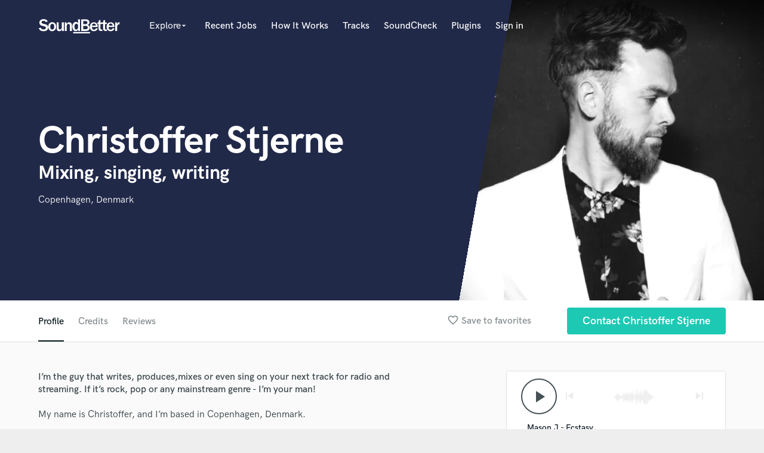

--- FILE ---
content_type: text/html; charset=utf-8
request_url: https://www.google.com/recaptcha/api2/anchor?ar=1&k=6Ldz1-ISAAAAAC-cNJnj4siHO0Gswu3die0mxASV&co=aHR0cHM6Ly93d3cuc291bmRiZXR0ZXIuY29tOjQ0Mw..&hl=en&v=N67nZn4AqZkNcbeMu4prBgzg&size=normal&anchor-ms=20000&execute-ms=30000&cb=8snlmr1js419
body_size: 49499
content:
<!DOCTYPE HTML><html dir="ltr" lang="en"><head><meta http-equiv="Content-Type" content="text/html; charset=UTF-8">
<meta http-equiv="X-UA-Compatible" content="IE=edge">
<title>reCAPTCHA</title>
<style type="text/css">
/* cyrillic-ext */
@font-face {
  font-family: 'Roboto';
  font-style: normal;
  font-weight: 400;
  font-stretch: 100%;
  src: url(//fonts.gstatic.com/s/roboto/v48/KFO7CnqEu92Fr1ME7kSn66aGLdTylUAMa3GUBHMdazTgWw.woff2) format('woff2');
  unicode-range: U+0460-052F, U+1C80-1C8A, U+20B4, U+2DE0-2DFF, U+A640-A69F, U+FE2E-FE2F;
}
/* cyrillic */
@font-face {
  font-family: 'Roboto';
  font-style: normal;
  font-weight: 400;
  font-stretch: 100%;
  src: url(//fonts.gstatic.com/s/roboto/v48/KFO7CnqEu92Fr1ME7kSn66aGLdTylUAMa3iUBHMdazTgWw.woff2) format('woff2');
  unicode-range: U+0301, U+0400-045F, U+0490-0491, U+04B0-04B1, U+2116;
}
/* greek-ext */
@font-face {
  font-family: 'Roboto';
  font-style: normal;
  font-weight: 400;
  font-stretch: 100%;
  src: url(//fonts.gstatic.com/s/roboto/v48/KFO7CnqEu92Fr1ME7kSn66aGLdTylUAMa3CUBHMdazTgWw.woff2) format('woff2');
  unicode-range: U+1F00-1FFF;
}
/* greek */
@font-face {
  font-family: 'Roboto';
  font-style: normal;
  font-weight: 400;
  font-stretch: 100%;
  src: url(//fonts.gstatic.com/s/roboto/v48/KFO7CnqEu92Fr1ME7kSn66aGLdTylUAMa3-UBHMdazTgWw.woff2) format('woff2');
  unicode-range: U+0370-0377, U+037A-037F, U+0384-038A, U+038C, U+038E-03A1, U+03A3-03FF;
}
/* math */
@font-face {
  font-family: 'Roboto';
  font-style: normal;
  font-weight: 400;
  font-stretch: 100%;
  src: url(//fonts.gstatic.com/s/roboto/v48/KFO7CnqEu92Fr1ME7kSn66aGLdTylUAMawCUBHMdazTgWw.woff2) format('woff2');
  unicode-range: U+0302-0303, U+0305, U+0307-0308, U+0310, U+0312, U+0315, U+031A, U+0326-0327, U+032C, U+032F-0330, U+0332-0333, U+0338, U+033A, U+0346, U+034D, U+0391-03A1, U+03A3-03A9, U+03B1-03C9, U+03D1, U+03D5-03D6, U+03F0-03F1, U+03F4-03F5, U+2016-2017, U+2034-2038, U+203C, U+2040, U+2043, U+2047, U+2050, U+2057, U+205F, U+2070-2071, U+2074-208E, U+2090-209C, U+20D0-20DC, U+20E1, U+20E5-20EF, U+2100-2112, U+2114-2115, U+2117-2121, U+2123-214F, U+2190, U+2192, U+2194-21AE, U+21B0-21E5, U+21F1-21F2, U+21F4-2211, U+2213-2214, U+2216-22FF, U+2308-230B, U+2310, U+2319, U+231C-2321, U+2336-237A, U+237C, U+2395, U+239B-23B7, U+23D0, U+23DC-23E1, U+2474-2475, U+25AF, U+25B3, U+25B7, U+25BD, U+25C1, U+25CA, U+25CC, U+25FB, U+266D-266F, U+27C0-27FF, U+2900-2AFF, U+2B0E-2B11, U+2B30-2B4C, U+2BFE, U+3030, U+FF5B, U+FF5D, U+1D400-1D7FF, U+1EE00-1EEFF;
}
/* symbols */
@font-face {
  font-family: 'Roboto';
  font-style: normal;
  font-weight: 400;
  font-stretch: 100%;
  src: url(//fonts.gstatic.com/s/roboto/v48/KFO7CnqEu92Fr1ME7kSn66aGLdTylUAMaxKUBHMdazTgWw.woff2) format('woff2');
  unicode-range: U+0001-000C, U+000E-001F, U+007F-009F, U+20DD-20E0, U+20E2-20E4, U+2150-218F, U+2190, U+2192, U+2194-2199, U+21AF, U+21E6-21F0, U+21F3, U+2218-2219, U+2299, U+22C4-22C6, U+2300-243F, U+2440-244A, U+2460-24FF, U+25A0-27BF, U+2800-28FF, U+2921-2922, U+2981, U+29BF, U+29EB, U+2B00-2BFF, U+4DC0-4DFF, U+FFF9-FFFB, U+10140-1018E, U+10190-1019C, U+101A0, U+101D0-101FD, U+102E0-102FB, U+10E60-10E7E, U+1D2C0-1D2D3, U+1D2E0-1D37F, U+1F000-1F0FF, U+1F100-1F1AD, U+1F1E6-1F1FF, U+1F30D-1F30F, U+1F315, U+1F31C, U+1F31E, U+1F320-1F32C, U+1F336, U+1F378, U+1F37D, U+1F382, U+1F393-1F39F, U+1F3A7-1F3A8, U+1F3AC-1F3AF, U+1F3C2, U+1F3C4-1F3C6, U+1F3CA-1F3CE, U+1F3D4-1F3E0, U+1F3ED, U+1F3F1-1F3F3, U+1F3F5-1F3F7, U+1F408, U+1F415, U+1F41F, U+1F426, U+1F43F, U+1F441-1F442, U+1F444, U+1F446-1F449, U+1F44C-1F44E, U+1F453, U+1F46A, U+1F47D, U+1F4A3, U+1F4B0, U+1F4B3, U+1F4B9, U+1F4BB, U+1F4BF, U+1F4C8-1F4CB, U+1F4D6, U+1F4DA, U+1F4DF, U+1F4E3-1F4E6, U+1F4EA-1F4ED, U+1F4F7, U+1F4F9-1F4FB, U+1F4FD-1F4FE, U+1F503, U+1F507-1F50B, U+1F50D, U+1F512-1F513, U+1F53E-1F54A, U+1F54F-1F5FA, U+1F610, U+1F650-1F67F, U+1F687, U+1F68D, U+1F691, U+1F694, U+1F698, U+1F6AD, U+1F6B2, U+1F6B9-1F6BA, U+1F6BC, U+1F6C6-1F6CF, U+1F6D3-1F6D7, U+1F6E0-1F6EA, U+1F6F0-1F6F3, U+1F6F7-1F6FC, U+1F700-1F7FF, U+1F800-1F80B, U+1F810-1F847, U+1F850-1F859, U+1F860-1F887, U+1F890-1F8AD, U+1F8B0-1F8BB, U+1F8C0-1F8C1, U+1F900-1F90B, U+1F93B, U+1F946, U+1F984, U+1F996, U+1F9E9, U+1FA00-1FA6F, U+1FA70-1FA7C, U+1FA80-1FA89, U+1FA8F-1FAC6, U+1FACE-1FADC, U+1FADF-1FAE9, U+1FAF0-1FAF8, U+1FB00-1FBFF;
}
/* vietnamese */
@font-face {
  font-family: 'Roboto';
  font-style: normal;
  font-weight: 400;
  font-stretch: 100%;
  src: url(//fonts.gstatic.com/s/roboto/v48/KFO7CnqEu92Fr1ME7kSn66aGLdTylUAMa3OUBHMdazTgWw.woff2) format('woff2');
  unicode-range: U+0102-0103, U+0110-0111, U+0128-0129, U+0168-0169, U+01A0-01A1, U+01AF-01B0, U+0300-0301, U+0303-0304, U+0308-0309, U+0323, U+0329, U+1EA0-1EF9, U+20AB;
}
/* latin-ext */
@font-face {
  font-family: 'Roboto';
  font-style: normal;
  font-weight: 400;
  font-stretch: 100%;
  src: url(//fonts.gstatic.com/s/roboto/v48/KFO7CnqEu92Fr1ME7kSn66aGLdTylUAMa3KUBHMdazTgWw.woff2) format('woff2');
  unicode-range: U+0100-02BA, U+02BD-02C5, U+02C7-02CC, U+02CE-02D7, U+02DD-02FF, U+0304, U+0308, U+0329, U+1D00-1DBF, U+1E00-1E9F, U+1EF2-1EFF, U+2020, U+20A0-20AB, U+20AD-20C0, U+2113, U+2C60-2C7F, U+A720-A7FF;
}
/* latin */
@font-face {
  font-family: 'Roboto';
  font-style: normal;
  font-weight: 400;
  font-stretch: 100%;
  src: url(//fonts.gstatic.com/s/roboto/v48/KFO7CnqEu92Fr1ME7kSn66aGLdTylUAMa3yUBHMdazQ.woff2) format('woff2');
  unicode-range: U+0000-00FF, U+0131, U+0152-0153, U+02BB-02BC, U+02C6, U+02DA, U+02DC, U+0304, U+0308, U+0329, U+2000-206F, U+20AC, U+2122, U+2191, U+2193, U+2212, U+2215, U+FEFF, U+FFFD;
}
/* cyrillic-ext */
@font-face {
  font-family: 'Roboto';
  font-style: normal;
  font-weight: 500;
  font-stretch: 100%;
  src: url(//fonts.gstatic.com/s/roboto/v48/KFO7CnqEu92Fr1ME7kSn66aGLdTylUAMa3GUBHMdazTgWw.woff2) format('woff2');
  unicode-range: U+0460-052F, U+1C80-1C8A, U+20B4, U+2DE0-2DFF, U+A640-A69F, U+FE2E-FE2F;
}
/* cyrillic */
@font-face {
  font-family: 'Roboto';
  font-style: normal;
  font-weight: 500;
  font-stretch: 100%;
  src: url(//fonts.gstatic.com/s/roboto/v48/KFO7CnqEu92Fr1ME7kSn66aGLdTylUAMa3iUBHMdazTgWw.woff2) format('woff2');
  unicode-range: U+0301, U+0400-045F, U+0490-0491, U+04B0-04B1, U+2116;
}
/* greek-ext */
@font-face {
  font-family: 'Roboto';
  font-style: normal;
  font-weight: 500;
  font-stretch: 100%;
  src: url(//fonts.gstatic.com/s/roboto/v48/KFO7CnqEu92Fr1ME7kSn66aGLdTylUAMa3CUBHMdazTgWw.woff2) format('woff2');
  unicode-range: U+1F00-1FFF;
}
/* greek */
@font-face {
  font-family: 'Roboto';
  font-style: normal;
  font-weight: 500;
  font-stretch: 100%;
  src: url(//fonts.gstatic.com/s/roboto/v48/KFO7CnqEu92Fr1ME7kSn66aGLdTylUAMa3-UBHMdazTgWw.woff2) format('woff2');
  unicode-range: U+0370-0377, U+037A-037F, U+0384-038A, U+038C, U+038E-03A1, U+03A3-03FF;
}
/* math */
@font-face {
  font-family: 'Roboto';
  font-style: normal;
  font-weight: 500;
  font-stretch: 100%;
  src: url(//fonts.gstatic.com/s/roboto/v48/KFO7CnqEu92Fr1ME7kSn66aGLdTylUAMawCUBHMdazTgWw.woff2) format('woff2');
  unicode-range: U+0302-0303, U+0305, U+0307-0308, U+0310, U+0312, U+0315, U+031A, U+0326-0327, U+032C, U+032F-0330, U+0332-0333, U+0338, U+033A, U+0346, U+034D, U+0391-03A1, U+03A3-03A9, U+03B1-03C9, U+03D1, U+03D5-03D6, U+03F0-03F1, U+03F4-03F5, U+2016-2017, U+2034-2038, U+203C, U+2040, U+2043, U+2047, U+2050, U+2057, U+205F, U+2070-2071, U+2074-208E, U+2090-209C, U+20D0-20DC, U+20E1, U+20E5-20EF, U+2100-2112, U+2114-2115, U+2117-2121, U+2123-214F, U+2190, U+2192, U+2194-21AE, U+21B0-21E5, U+21F1-21F2, U+21F4-2211, U+2213-2214, U+2216-22FF, U+2308-230B, U+2310, U+2319, U+231C-2321, U+2336-237A, U+237C, U+2395, U+239B-23B7, U+23D0, U+23DC-23E1, U+2474-2475, U+25AF, U+25B3, U+25B7, U+25BD, U+25C1, U+25CA, U+25CC, U+25FB, U+266D-266F, U+27C0-27FF, U+2900-2AFF, U+2B0E-2B11, U+2B30-2B4C, U+2BFE, U+3030, U+FF5B, U+FF5D, U+1D400-1D7FF, U+1EE00-1EEFF;
}
/* symbols */
@font-face {
  font-family: 'Roboto';
  font-style: normal;
  font-weight: 500;
  font-stretch: 100%;
  src: url(//fonts.gstatic.com/s/roboto/v48/KFO7CnqEu92Fr1ME7kSn66aGLdTylUAMaxKUBHMdazTgWw.woff2) format('woff2');
  unicode-range: U+0001-000C, U+000E-001F, U+007F-009F, U+20DD-20E0, U+20E2-20E4, U+2150-218F, U+2190, U+2192, U+2194-2199, U+21AF, U+21E6-21F0, U+21F3, U+2218-2219, U+2299, U+22C4-22C6, U+2300-243F, U+2440-244A, U+2460-24FF, U+25A0-27BF, U+2800-28FF, U+2921-2922, U+2981, U+29BF, U+29EB, U+2B00-2BFF, U+4DC0-4DFF, U+FFF9-FFFB, U+10140-1018E, U+10190-1019C, U+101A0, U+101D0-101FD, U+102E0-102FB, U+10E60-10E7E, U+1D2C0-1D2D3, U+1D2E0-1D37F, U+1F000-1F0FF, U+1F100-1F1AD, U+1F1E6-1F1FF, U+1F30D-1F30F, U+1F315, U+1F31C, U+1F31E, U+1F320-1F32C, U+1F336, U+1F378, U+1F37D, U+1F382, U+1F393-1F39F, U+1F3A7-1F3A8, U+1F3AC-1F3AF, U+1F3C2, U+1F3C4-1F3C6, U+1F3CA-1F3CE, U+1F3D4-1F3E0, U+1F3ED, U+1F3F1-1F3F3, U+1F3F5-1F3F7, U+1F408, U+1F415, U+1F41F, U+1F426, U+1F43F, U+1F441-1F442, U+1F444, U+1F446-1F449, U+1F44C-1F44E, U+1F453, U+1F46A, U+1F47D, U+1F4A3, U+1F4B0, U+1F4B3, U+1F4B9, U+1F4BB, U+1F4BF, U+1F4C8-1F4CB, U+1F4D6, U+1F4DA, U+1F4DF, U+1F4E3-1F4E6, U+1F4EA-1F4ED, U+1F4F7, U+1F4F9-1F4FB, U+1F4FD-1F4FE, U+1F503, U+1F507-1F50B, U+1F50D, U+1F512-1F513, U+1F53E-1F54A, U+1F54F-1F5FA, U+1F610, U+1F650-1F67F, U+1F687, U+1F68D, U+1F691, U+1F694, U+1F698, U+1F6AD, U+1F6B2, U+1F6B9-1F6BA, U+1F6BC, U+1F6C6-1F6CF, U+1F6D3-1F6D7, U+1F6E0-1F6EA, U+1F6F0-1F6F3, U+1F6F7-1F6FC, U+1F700-1F7FF, U+1F800-1F80B, U+1F810-1F847, U+1F850-1F859, U+1F860-1F887, U+1F890-1F8AD, U+1F8B0-1F8BB, U+1F8C0-1F8C1, U+1F900-1F90B, U+1F93B, U+1F946, U+1F984, U+1F996, U+1F9E9, U+1FA00-1FA6F, U+1FA70-1FA7C, U+1FA80-1FA89, U+1FA8F-1FAC6, U+1FACE-1FADC, U+1FADF-1FAE9, U+1FAF0-1FAF8, U+1FB00-1FBFF;
}
/* vietnamese */
@font-face {
  font-family: 'Roboto';
  font-style: normal;
  font-weight: 500;
  font-stretch: 100%;
  src: url(//fonts.gstatic.com/s/roboto/v48/KFO7CnqEu92Fr1ME7kSn66aGLdTylUAMa3OUBHMdazTgWw.woff2) format('woff2');
  unicode-range: U+0102-0103, U+0110-0111, U+0128-0129, U+0168-0169, U+01A0-01A1, U+01AF-01B0, U+0300-0301, U+0303-0304, U+0308-0309, U+0323, U+0329, U+1EA0-1EF9, U+20AB;
}
/* latin-ext */
@font-face {
  font-family: 'Roboto';
  font-style: normal;
  font-weight: 500;
  font-stretch: 100%;
  src: url(//fonts.gstatic.com/s/roboto/v48/KFO7CnqEu92Fr1ME7kSn66aGLdTylUAMa3KUBHMdazTgWw.woff2) format('woff2');
  unicode-range: U+0100-02BA, U+02BD-02C5, U+02C7-02CC, U+02CE-02D7, U+02DD-02FF, U+0304, U+0308, U+0329, U+1D00-1DBF, U+1E00-1E9F, U+1EF2-1EFF, U+2020, U+20A0-20AB, U+20AD-20C0, U+2113, U+2C60-2C7F, U+A720-A7FF;
}
/* latin */
@font-face {
  font-family: 'Roboto';
  font-style: normal;
  font-weight: 500;
  font-stretch: 100%;
  src: url(//fonts.gstatic.com/s/roboto/v48/KFO7CnqEu92Fr1ME7kSn66aGLdTylUAMa3yUBHMdazQ.woff2) format('woff2');
  unicode-range: U+0000-00FF, U+0131, U+0152-0153, U+02BB-02BC, U+02C6, U+02DA, U+02DC, U+0304, U+0308, U+0329, U+2000-206F, U+20AC, U+2122, U+2191, U+2193, U+2212, U+2215, U+FEFF, U+FFFD;
}
/* cyrillic-ext */
@font-face {
  font-family: 'Roboto';
  font-style: normal;
  font-weight: 900;
  font-stretch: 100%;
  src: url(//fonts.gstatic.com/s/roboto/v48/KFO7CnqEu92Fr1ME7kSn66aGLdTylUAMa3GUBHMdazTgWw.woff2) format('woff2');
  unicode-range: U+0460-052F, U+1C80-1C8A, U+20B4, U+2DE0-2DFF, U+A640-A69F, U+FE2E-FE2F;
}
/* cyrillic */
@font-face {
  font-family: 'Roboto';
  font-style: normal;
  font-weight: 900;
  font-stretch: 100%;
  src: url(//fonts.gstatic.com/s/roboto/v48/KFO7CnqEu92Fr1ME7kSn66aGLdTylUAMa3iUBHMdazTgWw.woff2) format('woff2');
  unicode-range: U+0301, U+0400-045F, U+0490-0491, U+04B0-04B1, U+2116;
}
/* greek-ext */
@font-face {
  font-family: 'Roboto';
  font-style: normal;
  font-weight: 900;
  font-stretch: 100%;
  src: url(//fonts.gstatic.com/s/roboto/v48/KFO7CnqEu92Fr1ME7kSn66aGLdTylUAMa3CUBHMdazTgWw.woff2) format('woff2');
  unicode-range: U+1F00-1FFF;
}
/* greek */
@font-face {
  font-family: 'Roboto';
  font-style: normal;
  font-weight: 900;
  font-stretch: 100%;
  src: url(//fonts.gstatic.com/s/roboto/v48/KFO7CnqEu92Fr1ME7kSn66aGLdTylUAMa3-UBHMdazTgWw.woff2) format('woff2');
  unicode-range: U+0370-0377, U+037A-037F, U+0384-038A, U+038C, U+038E-03A1, U+03A3-03FF;
}
/* math */
@font-face {
  font-family: 'Roboto';
  font-style: normal;
  font-weight: 900;
  font-stretch: 100%;
  src: url(//fonts.gstatic.com/s/roboto/v48/KFO7CnqEu92Fr1ME7kSn66aGLdTylUAMawCUBHMdazTgWw.woff2) format('woff2');
  unicode-range: U+0302-0303, U+0305, U+0307-0308, U+0310, U+0312, U+0315, U+031A, U+0326-0327, U+032C, U+032F-0330, U+0332-0333, U+0338, U+033A, U+0346, U+034D, U+0391-03A1, U+03A3-03A9, U+03B1-03C9, U+03D1, U+03D5-03D6, U+03F0-03F1, U+03F4-03F5, U+2016-2017, U+2034-2038, U+203C, U+2040, U+2043, U+2047, U+2050, U+2057, U+205F, U+2070-2071, U+2074-208E, U+2090-209C, U+20D0-20DC, U+20E1, U+20E5-20EF, U+2100-2112, U+2114-2115, U+2117-2121, U+2123-214F, U+2190, U+2192, U+2194-21AE, U+21B0-21E5, U+21F1-21F2, U+21F4-2211, U+2213-2214, U+2216-22FF, U+2308-230B, U+2310, U+2319, U+231C-2321, U+2336-237A, U+237C, U+2395, U+239B-23B7, U+23D0, U+23DC-23E1, U+2474-2475, U+25AF, U+25B3, U+25B7, U+25BD, U+25C1, U+25CA, U+25CC, U+25FB, U+266D-266F, U+27C0-27FF, U+2900-2AFF, U+2B0E-2B11, U+2B30-2B4C, U+2BFE, U+3030, U+FF5B, U+FF5D, U+1D400-1D7FF, U+1EE00-1EEFF;
}
/* symbols */
@font-face {
  font-family: 'Roboto';
  font-style: normal;
  font-weight: 900;
  font-stretch: 100%;
  src: url(//fonts.gstatic.com/s/roboto/v48/KFO7CnqEu92Fr1ME7kSn66aGLdTylUAMaxKUBHMdazTgWw.woff2) format('woff2');
  unicode-range: U+0001-000C, U+000E-001F, U+007F-009F, U+20DD-20E0, U+20E2-20E4, U+2150-218F, U+2190, U+2192, U+2194-2199, U+21AF, U+21E6-21F0, U+21F3, U+2218-2219, U+2299, U+22C4-22C6, U+2300-243F, U+2440-244A, U+2460-24FF, U+25A0-27BF, U+2800-28FF, U+2921-2922, U+2981, U+29BF, U+29EB, U+2B00-2BFF, U+4DC0-4DFF, U+FFF9-FFFB, U+10140-1018E, U+10190-1019C, U+101A0, U+101D0-101FD, U+102E0-102FB, U+10E60-10E7E, U+1D2C0-1D2D3, U+1D2E0-1D37F, U+1F000-1F0FF, U+1F100-1F1AD, U+1F1E6-1F1FF, U+1F30D-1F30F, U+1F315, U+1F31C, U+1F31E, U+1F320-1F32C, U+1F336, U+1F378, U+1F37D, U+1F382, U+1F393-1F39F, U+1F3A7-1F3A8, U+1F3AC-1F3AF, U+1F3C2, U+1F3C4-1F3C6, U+1F3CA-1F3CE, U+1F3D4-1F3E0, U+1F3ED, U+1F3F1-1F3F3, U+1F3F5-1F3F7, U+1F408, U+1F415, U+1F41F, U+1F426, U+1F43F, U+1F441-1F442, U+1F444, U+1F446-1F449, U+1F44C-1F44E, U+1F453, U+1F46A, U+1F47D, U+1F4A3, U+1F4B0, U+1F4B3, U+1F4B9, U+1F4BB, U+1F4BF, U+1F4C8-1F4CB, U+1F4D6, U+1F4DA, U+1F4DF, U+1F4E3-1F4E6, U+1F4EA-1F4ED, U+1F4F7, U+1F4F9-1F4FB, U+1F4FD-1F4FE, U+1F503, U+1F507-1F50B, U+1F50D, U+1F512-1F513, U+1F53E-1F54A, U+1F54F-1F5FA, U+1F610, U+1F650-1F67F, U+1F687, U+1F68D, U+1F691, U+1F694, U+1F698, U+1F6AD, U+1F6B2, U+1F6B9-1F6BA, U+1F6BC, U+1F6C6-1F6CF, U+1F6D3-1F6D7, U+1F6E0-1F6EA, U+1F6F0-1F6F3, U+1F6F7-1F6FC, U+1F700-1F7FF, U+1F800-1F80B, U+1F810-1F847, U+1F850-1F859, U+1F860-1F887, U+1F890-1F8AD, U+1F8B0-1F8BB, U+1F8C0-1F8C1, U+1F900-1F90B, U+1F93B, U+1F946, U+1F984, U+1F996, U+1F9E9, U+1FA00-1FA6F, U+1FA70-1FA7C, U+1FA80-1FA89, U+1FA8F-1FAC6, U+1FACE-1FADC, U+1FADF-1FAE9, U+1FAF0-1FAF8, U+1FB00-1FBFF;
}
/* vietnamese */
@font-face {
  font-family: 'Roboto';
  font-style: normal;
  font-weight: 900;
  font-stretch: 100%;
  src: url(//fonts.gstatic.com/s/roboto/v48/KFO7CnqEu92Fr1ME7kSn66aGLdTylUAMa3OUBHMdazTgWw.woff2) format('woff2');
  unicode-range: U+0102-0103, U+0110-0111, U+0128-0129, U+0168-0169, U+01A0-01A1, U+01AF-01B0, U+0300-0301, U+0303-0304, U+0308-0309, U+0323, U+0329, U+1EA0-1EF9, U+20AB;
}
/* latin-ext */
@font-face {
  font-family: 'Roboto';
  font-style: normal;
  font-weight: 900;
  font-stretch: 100%;
  src: url(//fonts.gstatic.com/s/roboto/v48/KFO7CnqEu92Fr1ME7kSn66aGLdTylUAMa3KUBHMdazTgWw.woff2) format('woff2');
  unicode-range: U+0100-02BA, U+02BD-02C5, U+02C7-02CC, U+02CE-02D7, U+02DD-02FF, U+0304, U+0308, U+0329, U+1D00-1DBF, U+1E00-1E9F, U+1EF2-1EFF, U+2020, U+20A0-20AB, U+20AD-20C0, U+2113, U+2C60-2C7F, U+A720-A7FF;
}
/* latin */
@font-face {
  font-family: 'Roboto';
  font-style: normal;
  font-weight: 900;
  font-stretch: 100%;
  src: url(//fonts.gstatic.com/s/roboto/v48/KFO7CnqEu92Fr1ME7kSn66aGLdTylUAMa3yUBHMdazQ.woff2) format('woff2');
  unicode-range: U+0000-00FF, U+0131, U+0152-0153, U+02BB-02BC, U+02C6, U+02DA, U+02DC, U+0304, U+0308, U+0329, U+2000-206F, U+20AC, U+2122, U+2191, U+2193, U+2212, U+2215, U+FEFF, U+FFFD;
}

</style>
<link rel="stylesheet" type="text/css" href="https://www.gstatic.com/recaptcha/releases/N67nZn4AqZkNcbeMu4prBgzg/styles__ltr.css">
<script nonce="nhbf2fOlnTob127-1ajAtQ" type="text/javascript">window['__recaptcha_api'] = 'https://www.google.com/recaptcha/api2/';</script>
<script type="text/javascript" src="https://www.gstatic.com/recaptcha/releases/N67nZn4AqZkNcbeMu4prBgzg/recaptcha__en.js" nonce="nhbf2fOlnTob127-1ajAtQ">
      
    </script></head>
<body><div id="rc-anchor-alert" class="rc-anchor-alert"></div>
<input type="hidden" id="recaptcha-token" value="[base64]">
<script type="text/javascript" nonce="nhbf2fOlnTob127-1ajAtQ">
      recaptcha.anchor.Main.init("[\x22ainput\x22,[\x22bgdata\x22,\x22\x22,\[base64]/[base64]/[base64]/[base64]/[base64]/UltsKytdPUU6KEU8MjA0OD9SW2wrK109RT4+NnwxOTI6KChFJjY0NTEyKT09NTUyOTYmJk0rMTxjLmxlbmd0aCYmKGMuY2hhckNvZGVBdChNKzEpJjY0NTEyKT09NTYzMjA/[base64]/[base64]/[base64]/[base64]/[base64]/[base64]/[base64]\x22,\[base64]\x22,\x22bsKSw6bCtAVJFVHDsA4swqArw6TDq8OjfzRhwrzCvnNxw6jClMOwD8OlfsKVRAp5w6DDkzrCr1nConFTScKqw6BZeTEbwpJofibChicKesK0wrzCrxFTw7fCgDfCu8O9wqjDiBHDvcK3MMKuw4/[base64]/fMOCw7nDm8KhWGPDq8O1wq41KUVlw6saw6/DmcOeEcOyw4zCkcKQw50Gw7x4woEQw4TDp8K5VcOqSGDCi8KiYHA9PUDChDhnTifCtMKCQsOdwrwDw6hPw4x9w4DCq8KNwq5Aw5vCuMKqw7Vcw7HDvsOUwoU9NMO/[base64]/CvcKWw4ApwoDDmWNiwoVOwpVkVwoIDcOiFk/DgBbCgsOHw6Mlw4Fjw6BfYnpJMsKlLiPCgsK5Z8OQHV1deA/DjnViwpfDkVNiPMKVw5Bpwq5Tw40Owqdad2VyHcO1e8ONw5hwwoJHw6rDpcKEKsKNwodjKggARcKrwr1zMzYmZD05wozDicOxEcKsNcO2ACzChx/CkcOeDcK2J11xw4bDjMOuS8OPwpotPcKgGXDCuMOIw43ClWnCtxxFw6/Cq8OQw68qbWl2PcK2MwnCnCXCikURwqrDncO3w5jDgBbDpyBiNgVHfsKfwqstLcOBw71Rwr5DKcKPwq7DosOvw5oRw4/CgQp2GAvCpcOYw7hBXcKqw5DDhMKDw4HCiAo/wqhmWiUUeGoCw4tkwolnw5tYJsKlLMOcw7zDrXV9OcOHw6bDr8OnNlVtw53Ct2/DhlXDvS/Cg8KPdS1TJcOeasOHw5hPw57Cl2jChMOXw7TCjMOfw7QeY2RJXsKQcwvCqMOIEA4mw702woHDj8KEw5TCkcOhwrPCgSp1w4vCtMKVwoNcwq7DqS5awrvDisKPw4h+wrseFcKnDcOCw5LDhRtDdRhPwqbDqsKNwrHCin/DkXvDm3fCk1XCiyrDsWEcw6cDfQfCh8Ktw67Cr8KQwr1MEQ/Co8KYwoDDmRl6KsKgw6jCkxsHwp5YCXYcw54aGkPDrEYZw4ghF1RYwq3CuEEdwqhnIsO1QyzDlUvCqcONw5PDvcKpTsKZwosVwq7Cu8K7wplfccKjwqLCgMKJNMKYQzHDqMKVHx/DkWJwMsOdwojCkMOnVsOLXcKqwqbCtXfCsD/[base64]/w5rDqEHCtcOsw75jPMOlcVHDosK1RBZuVycGw7R/w4scUB/DgcOCXxDDv8KQEQUVwr1mVsKSw6zCpXvCpXPDjHbDpsKQwqrDvsOAZMKlXkDDh3dPwpp0asOlw7sMw60IKsOdBwDDuMKsYcKEw57CvsKgXGMLBsKmwonDj2xtwo/ClkHCgMOXJ8OcF1HDshvDowLCtcOjMHrDkQ02w5JcAUUKHMOaw6BGNcKnw7zCnTfCi3LDgMKsw77DoWl0w63DuR5XJsODwq7DijDChAVfw7HCilMLwoXChsKOQcOEd8KNw6/Ch1w9VXbDpGRxw6JwWSXCsREcwo/CpcK6REtvwoZJwp4jwqdFwq8Yc8OWVsO7woFmwo0IQGTDsGQjL8ONwrfCqXRwwqc3w7HClsO8XsKjO8KsWWcywqJnwobCj8OUI8KAGlAoFcOKJ2bCvE3DqX/DscKDbsOdw6YoPsOJw4nCvEYawpXCt8O5acK5wpfCiA/DhHJywowBw7QVwpNrwpMew5dNZMKfYMK4w5HDoMOPMcKtFB/DiCUkdMOVwoPDiMO5w4ZUQ8OoD8OiwoPDgsO7XUJ3wpDCv3XDsMORBsOowqPCmjjCmhlOSsOPOQlXEMOkw7Flw6sywrTCn8OQKRBBw6DCrjnDhsKWVAFQw5DCnBrCvcOxwpLDu3jChzAAIGTDrBEaFcKfwq/CqRPDgcOZMg3CnCZgB2dPUMKNYG3ClsOqwrhQwqoew6ZMNMKswpPDucOOwo/DkHrCqm4TCMKgMsOlA1/CoMOxXQoCRsOQeUx/ExTDiMO7wozDg1zDuMKww4E7w7UjwrgNwqg1YkfCrMOnF8KiVcOkDsKmaMK3wp0Lw6hkXRYvbBEUw7TDg2XDjExgwovChsOeVwkxEBnDu8K4PQFWIMKVFhfCkcK1BzQFwpB5wpPCtMOgdGfCrh7Dr8KwwobCrMKiYBfCrxHDhWbCgcO1OF/DjhclfRHCkBQow4/DqsOBBwzDuRJ/[base64]/VEnCsnPDpzfDp185w6UBw5QrGMKyFhAbEsKdw47CjsO7w4/[base64]/[base64]/DtTVRw4cQwovChgHCsC5ZwonDhi7CgcKUVDRGeiDCvsK/XMOpwq8dVMKjwqjCsxXCkMKyC8OPD2LDlFYCw4jCnznCn2U3K8Kyw7LDkTXCssKvF8K6VFogc8OQw6EnCiTCvB7CjFkyGMKfSsK5w4rDhg/[base64]/DlzNlwqkRCT7Cl8OzwpwCw7jDrmHDszp5GR8hEcO9QDsCw4VlNcO7w6RiwoJ1cxUtwp4jw4TDgsOmEsO/[base64]/eQwsWsK/w4jChChgTsKJWsKPYMOeCADCtFPDt8OYw5/Cn8KWwovCoMOnVcOYw70bCsKYwq0Tw6LCqw0twqZQw6rDhTLDpAkVOcOzV8Oocxwwwq8iScObIcOZX1l9Li/CvgvDonvCtSnDkcOac8OIwqvDrD58wq4hG8KQUwHDuMKTw5lfY3Vsw7wCw6YcbsOzwo1ILHPDnAM5woZ0wqE6Vngaw6nDk8KQRnHCsAfChcKCY8K5T8KFJBF2ccKmw7/DocKpwo1zG8Kew7RsNTcATyLDlcKXwphcwq83OcKdw6sbKkhaJR/DnihuwpLCsMK9w5PCmUF9w7kyRCDCjMKnC1htw6XCpMKbDy0VCX7DqcOkw68zwq/DksKSDmc5wpdeFsODYMKgXCrCuDANw5xNw6vDu8KUI8OdWTU5w5vCjD5Cw5HDqMKjwpLCiiMJRAnDisKAw7RjSlhoO8KrBF5Fw75dwro9ZU3DrMOQA8OZwoIuw45kwqNmw5Faw4p0wrXCsUrDj2M8PsOmPTUOQ8OdLcOkLw/CsjASC1tYOzRrCsKxwrFxw5IEw4HDscO+OcKGPcOzw4PCosOUc1fCksKGw6TDiyMdwoBow4LChMK9M8KLAcOZM1R7wqhsCsOfO1kiwprCrTLDtUJnwppqLiDCicOFO0g8BA3DgcKVw4UtKsOVw4nCisOJwp/DlRUfBXjCsMK4wq/DhAQgwozDuMOZwrEBwp7DmMOlwpPChsK0ehAxwo3CmV/CpWY9wr7CosKkwogsD8K8w4pcA8K9wq0MEMK0wr3Cr8KfccO7B8KowpTCqGzDmsK1wqgHZsOtNMKdOMOsw6fCocKCH8OENBDCvjohw7ZEw7LDucOZJMOmHsOGZsOVElEIcCXCjDDCs8K1BwhAw4kzw7fDj1BhEyLCvj1YPMOfCcORwo/DucOrw4jColfDk3jDkgxow4fCnnTCtcO+w5/CgTbDj8K2w4MHw49ww7gww4c0MDzCrDLDk0IQw7XCrgtaIsOiwrUhwpFkLcObw6LClMKVfsKMwqnDpD3CpzvCtATDs8KRDzEMwol/XXwqwrLDkmkeFCfCkcKEVcKrCFfDssO2YsOffsK6RXjDhhvCocKgQl0pc8OWYsKewq/DklzDvmU4wq/[base64]/YnDCuMOrwp0taXZJYRV7wpzCkVLDj0/DnizChH7Dq8K7ZhgFw5fDhihYw5nCv8KCDynDp8OGbsOgwoBwV8KQw49KN0LDqVTDkDjDqG5Awr9RwqQ6G8KBw4EXwpx5CQN+w43CijTDpHVgw6x7WA/CmMOBbA5awoA8acKJEcK7wr7CqsOOYR8/wrk5wr57EcOpw4huBMKzw4UJYsKywpNGf8O1woIgHMKaB8ODD8KKFsORV8OrNS7DvsKYw7lPw7vDmDfCjyfCtsKNwooLVW4qMXvCosOTwpzDuBHClMK1QMKUGm8gTMKGwoFwPcO9wo8oQcOvw59nXcOCcMOWw6wTL8K9WcOuwqHCqVJpwpIoVn/Ds2/CssOewrnDom5YX23DtcOzw50ew4jCl8Ofw5fDpGPCgiwyHl4UAMOHwq8vTMOCw5HCpsKjZ8KHOcKkwqs5w4XDowXCjsOyUyhiQibCr8KmAcOCw7DDjcK1SQnCqzXCrkA8w47DmMKvwoARwrbDjk7Dj33Cgy1bGScUN8K6DcOXTMOww5MmwoM/FCHDtG4Ww61AB0HDucOowppdMMKYwoIeeV1zw4VwwoY6UsOkUhbDgE0Pc8OOIR0yb8KGwpROw57CksOQaXPChjzDkk/Cp8OFIFjCjMOWw6HDlkfCrMOVw4bDvxtew6jClsOYHERSwpIDwrgKRwHCoUR/GcOzwoBOwqnCpQtlwoV0acOvccO2wqHDlMOHw6PCnGUZw7FawqnCgcKpwq/DiVnCgMOVPMOww7/CkjxKeH4CQSHCscKHwr9Vw4FBw7YTCMKmM8KAwoTDhDDCiiAhw6NJCUvDvcKJwo1sR1szCcKJwpMwX8O8VGlJw7sdwp9dNj7DgMOlw5HCrcO4FQBfw5jDocORwojDrS7Dv3bCpV/Du8ONwopwwr8jwr7Du0vDnSs5wpp0WHXCisOoHzjDgsO2Oj/Cu8KXDcOFDE/[base64]/DuMOTw53Cs14pQcKcwo4pWRIQw6jDqFzCucOCw5zDvMO8F8KUwpnCrcO5wq/Clhogwql5f8O3wotdwrNfw7rDkcO8UGnCs1HCgQh7wp1NO8OSwpbDrsKcRsOhw4/CssKnw75pNhbDj8O4wrfCisOWfXnDnEY3wqbDniguw7vCiWjDvHtRfkZXXcOVGHM0VGrDhUfCrMOkwoTCk8OAL1fCkRLCpxsUDCzCtsOewqp5w7tiwqF/wr13bivColPDuMOldMObCsKYbQMHwpjCgXcVw6DCh3rCvMObYsOnZiLCs8ORwq/Dm8Khw5oUw4fCusOjwqDCqF5KwppZbnzDosKHw6rCjsODfRE3ZANDwqR6PcKNw5UfBMKXw6jCssO0woLDi8Oww4AWw73CpcOnwr9cwp1mwqLCtT4NUcO4Q0xPwqfDuMO4w6pYw4JTw7XDoDwWGcKtEMOsEno/[base64]/Chy7CqMK3w53DucK9w6PDoxAwwrTCqmNow57DpMKpYcOXw5jCh8K9VnTDgcK7RsKMLMKmw7JxIMOsaFnDksKGCzTDksO/[base64]/CtXgow4zDocKQNMOhw7/CqcKVRmlQw53Cjj0HwqXCj8KsSloVVcOlTz/DosO7wq/DuSlhGcOPIXvDu8K9VEMEHcOne0tPw7HCu0tTw5ZLDHjDksKoworDrsOcw4LDtcOdKcKIw5zCtsKLSsOWw7zDrsKLwqTDr1Y1AMOswo3Do8Olw5cgVRgcbMOTw67Dmgdpw4t8w7DDrUR4wqXDvkPCmcK/wqTDsMOAwoXCj8KMfcOUK8O4dcOqw4N4w4tAw69Mw7PCs8OBw6M/YMKkZVPCuyjCsDPDtsOZwr/CmW7CosKNXixXfirDoAHDpsOKWMOlTWLDpsK4Iyx2V8O+WQPCmcKkOsOEw6dvOXs6w7/DtsOywo7DrDhtwozDgsKPaMOiIcO8AxvDvHdBZAjDuC/Clj3DkgsuwpAxYsOLw7lVUsOFacKeWcObw6VBewPDtcOBwpNlAMKAwpNEwr7CvQkuwofDoioaSXNfPDPCj8K8w45cwqnDsMOww6N/w5/DtxQtw5pTYcKteMKsMcKDwo/[base64]/Cu8KwBcKHP2AGwr7DosOwORbDp8O9KV/DrBPCsCHDqyIYW8OSH8KEZcOaw5I5w5IRwqXDpMKewqHCpCzCpMOFwr0bw7nDulzCiWxeaBMAQxLCp8KvwroMP8OTwo56wq4pwqZYecK1w4XDgcOMTDEoE8O0wqcCw5TCpyZqCMOHfG/CkcOVPsKMb8O4w5UVwpNPUsOBNsKyEsOIw5jDscKuw4rCpcK0AjbCkMOMw4YkwoDDrQtYw6s2w6XDswQbwqLCv0JfwrHDqsOXETY8P8Krw6dGDX/DlVbDksKrwrccwofCmFTCscKaw5pRJBwBwrNYw73Cu8KTTMO6wrfDq8K6w7k1w5bCncO/woEUMsK7wrkKw47Cul0KEQwuw5LDk1ohw5vCpcKCBMOuwrh/DMONUsOgwp0PwqTDoMOUwq/[base64]/CqEVjCMOJwo1ew5cSw6XCocOowoLCgMOHN8KYWUYBw6N5UMO/[base64]/wrHDisKzwqoWfgvCuC3DgcKuw7ZzwpV8wqnCnSxKQcORPghFw6nDpHjDgcOdw4ZiwrnCoMOsDGd9UsODwp/DlsKsO8OHw5Frw4Qlw7dCLsKsw4HCncOIwo7CtsKzwr5qKsOULEDCvhVvwocUw49mJ8K8DQh6LArCncKxawpMEkNYwqglwqjCvDrCukJHwql6GcKNRsONwqMLEMOEKm8xwr3CtMKVbsOTw7jDrDpiPcKIw7/CisOVXivDmMO3XsOdwrvDv8K+OcOWdsOqwofDt1FZw484wpnCpH5LdsKuTyREw6rCrHzCu8OIJsOwQ8OpwozDgMOJVMK6wr7Do8OpwogTa0wTwprCm8K0w6wUe8OZasOlwoxYfcOpwqRaw7/CicK0fcOWwqrDj8K9E2fDsgHDvsKuw6nCvcKwNUp/NcKKZcOdwqs4wqwDFE5+CGlqw6nCjA/CiMO5fAzDkFbCmk8CQXXDpjdFBMKBZMOiEHjChw/Dv8KlwpVgwrwNWxnCu8KwwpUCDGLChDrDtnNiG8Oyw5XDkzVAw6PCt8OJOlA8w4bCs8O5e1DComkpw7dQacKuS8Kcw4rCh1bDscK3wrzCpsK/wrxRQcOFwojDsjkTw4DDkcO7IirCkTwqAy7CvFTDqMOmwqp7cmTDrmzCrsKcwp0Vwp3DoV3DjTtdworCpCLCncOtHF0DF2vCnWfDvMO4wqXDsMOpXmzCjVHDrMOhV8OOw5bCmDhuw7wQJMKqaBJuV8OAw4pwwq/DizwAUsK4XR9swpvCrcK5wr/DhsO3woHCu8Oqwq4zPMKkwoZvwprCiMKVXGciw5DCgMK/wq/CucO4Z8Kyw7E0Bmxnw6A7wo5UPEJkw78CL8K2wqRILD3DuA1aQH/CncKlw6fDhMOgw6xRLAXCnhTCrjHDuMOeLDPCsCfCucK+wo5Dw7PDsMK7WMKCwogsHBVfwpbDkMKCcQdnJsOCTsOyIBHCkMOUwoB/TsOARTZTw5fDvcKuacOfwoHCkkvCjRgbH3E2IEvDlcKBwo/DrEAfUsOiEcOWwrPDncOSLMO+wqgDOsOpwpUKwpgPwpnCvMKnLcKdwrPCnMKTHsKUwozDgcOMw6XCqW/DpQ05w7V0KsOcwoPCtMKpP8KmwoPDncKhPxBgw4nDisO/McKycMK2wrouY8OHGsONw6dqecKLfytUwp/ClsOvVCpuI8OpwpLDnDhWTC7CosOsG8OAbHUMH0rDkMKsCxcdZF8fGsK/Gn/[base64]/CnsOmf8KGw4PDl0hJw6BLJMOqw7NWK3fCr2hHTcOKw4jDrsKWw7TDtScwwrxgAAnDpFLClmrDh8KReh13wqPCjsOEwrzCu8KTwrvCiMK2XEnCrcOQw4bCq3JWwrDCj1rCjMOOP8Kxw6HCrsKqKRnDiW/Cn8KgNsKKwqrCiU5Yw4bDoMOwwqdPXMKRRHrDqcOnd0Yow5vChAQbTMOswrQFaMKWw7p+wq87w7ADwoh+fMKAw6XCosKbw6nDl8KfAR7DpiLDqRLChDtxw7PDpSUiPMKSw61EesOgMyMmRhAWC8Owwq7DqcK2wr7Cm8KzUcOzOUgTFMOXTVsdwovDgMO4w5/CvsOGw7Ehw55eKsOCwqHDnBTDjm0lw5dvw6pnwo/[base64]/[base64]/NW3Dux3CvMKVWhvDt8OtworCiA8tD8ODRcOtw6QtWsOYw5/CmxcXw67Cg8OEMhPDgg3DqMOJw7LCjV3Domd/TMKUDnrDr0jCusOSw7sXbcKeMz45R8K8w7LCmSrCp8KfB8OUwrbDtMKAwoQ+BRrChnnDkh43w5tdwo3DrsKhw4LCtcKpw7bDoQdpccOueEx2YUrDuHx8wqPDpEnCjGfCnMOWwoZHw6shOMKzVMOEasKiw5Z7aA/Dk8KMw6lkXcKuXRHDqcKuwrTCo8KydSbCtidfdcKlw77Dh0LCkHTCiB3CksKBKcOCw7F5OsOweRcEHMOiw5nDkMKAwrNGWyLDmsOBw5XCkznDjhHDoGonH8OQYMObw4rCksOIwprDngHDncKxYsO9IWvDu8Kcwot1Z0jDgR7CrMKxORMyw65Sw7sTw69Cw6/DqsOkRcK0w7bDrMOdCCErwrF5w5oxW8KJIktdw41dwqXCscKTdVl9csOWwrfCusKawqXDhE19NsOCIMKpZCwzfl7CgEg4w7PCtcOwwr/CocK9w43Dg8KXwoY7wonCsS0twqUqGCBUF8Olw5TChyTChjnDsjdHw4jDkcOiB1/DvSxhSgrCvm3CmRMLwoM2wp3DhcOPw6vCrg7DlsKgwq/[base64]/PyTDq3bCqMO0CGzDk3DCq8ONM8ORX8K4w4jDpsKewqUOw7fCrMOgUyrCq2DCrmbCl1RRw5rDmm4MTmsRL8OkT8KMw7bCp8KsJ8OGwpU4KsOJwr7Dn8K7w5bDncKjwrzCsT/ChB/CgEh4HX/DnizCgQXCosO5JMKDfUwEdXDCnMOdAn3Ds8OAw5LDrcOkHmcFwqjDq1TDo8K7w5A2w7EcM8K8YMKSVcKyAQnDnX7Cv8O3Z3Zhw6lSw7t6wofDh04IZW8XFcOqw6NtfynCn8K8AsKhB8K9w7ttw5TDqArCqkbCpyXDs8OPAcKVHjBHRCgAUcODF8K6McOaPC41wp/CqX/Di8O9cMKywonCnMODwro/[base64]/DoznDg8OBw7Y0wqMtdUx4OMOtw5PDiDQPwozCpBh4wqvCoWM/w4YUw71tw7BEwp7Co8OdZMOGwrRCaVxKw6HDuy3CisKfTlRBwqvCnD4kG8OFDjohFjp0KcOLwp7Dk8KTOcKswoDDhDnDq1rCozQDwoDCtgXCmBzCusKMcl54wonDuT3CiinCusKIZwobQMKDw6xrJS3DuMKOwpLDmMKMecOdw4MvPxBjEArDuX/DgMOaNsOMU0jCjzQILMKJwo9Lw7Nzwr7Cm8OQwpnCmcKFCMOZYTXDosOHwpTChnhnwrY9FsKDw7tdcMKkP0zDklzCvA4tHcK9M1rDmMKowpDCuWzCoj/CocKiGHccwpHDhinDm1DCt2AvB8KifcOeC2rDuMKAworDhMKqbAzCgnI/BMOPDsOAwoRjwq3CjsOSKsKdwrfCuAXChyvCukQOVsKedSwVw5vChjJTQcOiwp3CvXzDtCQdwq1xwpMACUHDt03DhFbDhivDpVrDtxPCgcOcwqwjw4pww5nDlWNqw6dzwrzCrXPCi8KVw4rDvsOBaMOowod/JkJ2w7DCrcKDw5dtw6rCrcKNMRvDohLDh1vCiMK/[base64]/[base64]/DpCXCh2JKJcKpw6pvw55xNCYXw6LDg8KcQ8OdUcKswqBrw6rDgmnDg8O9PRjDk1/Cs8O2w4cyNhjChRBJwoYHwrYoNGfCscOgw7JdcW7ClsKvXTPCgkwPw6DCmz/CqWvDuxQowqjDphXDvgJAAHs0w73CmSbChMK9SxRORsOMAX7ChcOqw6zCuSbCuMO1bTJKwrFDwplkDhjCpDTCjsOAw4wtwrXCkj/DpFtiwpvDoRceH0Akwo4/w4vCs8OJw5cMwoEeXMO/ejsyeRNSTlXCqsOrw5ggwoknw5bDgMO2K8OEIcONMFvDtTLDisO9T143E14Nw7JcJz3DjMKia8Osw7DDmVrDjsKewp3DlMOQw47DsR3DnsKJQ1PDgcKLwqvDr8Kww7zDuMO0OA/Cg3HDksOSw5TCq8OMXcK4woDDsGI+cwEUdsOGbVFSHsOzBMO7NhhQwpTCrcKmMMKEX10Owr3DnlEIwq49AcKow5vDoX4yw51gU8Kfwr/[base64]/DjHXCg0AJwqPChsOiw77CgMKBw7pBKFJ0XU/Cgj1PE8KZSGbDi8KZf3RuIcOjw7wHNwpjbMOQw4TCrCjCuMONFcOGbsOCYsKlw7JuOnoOD3kXfCE0w7rDj1pwCi9iwr93w6gXwp3DjiEZXjxzKX/Cn8K4w4NbDmYQK8O/wojDoTrDlMObC2vDlTJTFCV/[base64]/Cr3ccKhggw5HDmADDtUk7RhEoF05Xw5bDkR59NSp6TsK6wqIAw5LCjMKQbcOAwqNKGMKSFcOKWElow6PDhzDDr8OlwrbCuHLCpH/DsDAIZhNwRyQPCsKpwrx4w4x9AzlSw4nCuyEcw5bCqTk0w5I7JBXCqVhQw5bCksKvw7FaCifClHzCs8KcG8Kywp7DjUQmMsKawpPDqsOvDy4iwp/CgMOhV8KPwq7DsCPDgH8ResKEwpfDtMOBcMKawp9+wp8wTXXCpMKIGwdlDDXCpWHDusKKw7/ChsOlw4HCk8OgbcKbwrPCpD/DjRbDtWsdwq/Dt8KhacKTNMK6H2kCwrs2woolQD7DgktTw4fCiXTDh0Bswr3DrjnDpkR8w5nDu3cuw5QQw7zDiBLCqyYfw5rCnWhDKnB+WV/ClR0tDMOManfCn8O5fcOywpRbKcKTwpHDk8O7wrHChkjDnGooYQxPCSopw7rDoWZcdA/DplMFwqXDj8Olw5JBA8K8wpzDtV0cPcKzGCjCnXrCgh5pwpfCh8KDHitYw5vDqwjCv8OfG8K+w5w/wpc2w7ohX8OVM8KjwoXDssKzGAx0w5bDpMKvw5QPMcOKwqHClx/CpMO9w6Y0w6LCosKIwovCmcKPw4zDksKTw7ROw7TDk8Ogd3oSRcKgwp3ClcKow78zFAMrwqtYSm/Crw7Dn8KLwovCrcKsCMKWdjTCh20twqJ4wrZSwpnDkB/DpMO1chPDi2nDiMKFwpvDvjLDjUPCqMOWwqFpNQ7DqnIzwqthw657w4NEF8OSEggOw77Ch8Ksw6jCsiXCvzbCk3fCgEHCixtZc8KMHEVmP8KdwobDqQEmw7PCiCPDh8KsAMKZAVrDv8K2w4/CpBvDmEU4wonCrl4EQWYQwpIJMcKuE8Khw4nCtFjCr1LCr8KddsK0OARwakEqw5/Dh8OGw6fCjXMdXALDvUU9KsOPXCdZRwPDl2LDgQ82wogDw5ccYsKRw6Vjw60hw65TTMODDnRsAlLCpgnDvSVvbwMgdTDDjsKYw7INw6zDp8ONw5twwo7CtsK6MQJzwr3CtBHCrU9md8O0RcKIwoHCocKzwp/[base64]/Ci0LCj1nCnF/CklUrw6LCnsKLP8Kfw5pKaRc+wq3Ci8O6D3LCk2hNwrscw655PcKRZ2l0Q8KrP0zDixolwqMDwpXDhsKqWMKzA8OXwo1cw7TCqMKGQcKpc8KvVcKEL3o5wrrCg8KsNAnCnXDDp8KbcwEaaho7BinCrsOWFMOhw7l+PsK3w5pGM3DCni3CsDTCp0/CscKofDnDvMOKM8Kqw40AYcKADhPChsKKFQcfZ8K9JwR3w4pkdsK7ZjfDtsOvwrXDnD9PWcKNfyQ/wocJw6rDk8OAVMKnRcKIw71bwpDDl8KUw6TDpiEEMsOxw6BuwrnDsUEGw6jDuRjCjMKrwq47w4jDmyfCtRVYw4RSbMOxw7fCg2/Dt8Klw7DDmcO+w7BXJcO7wpEjM8KLUMKlZsK5wrjDkwpMw6hKTBgzB0oSYxfDocKZAQfDlMO0SMO1w5bDhRjCkMKfdAs7JcOlQR09EcOHdhvDuhgbGcO/[base64]/[base64]/[base64]/D8KbHBXDoVfCvMOSwr0QJHfDmRzCrcO0w47DkEkiZcOSw40ew4QwwpAMbDdDOTALw4HDujkBDsKFwp5cwoRiwr7Cs8KPw4/CtF8awr4swqIbQU1Zwqdxw542w7jDtRs/[base64]/DjxtQG8K3wp/Du8KgFcOow7wUw5zCjQ8bw4YDZ8OtwqHCusOJb8OubGXCmXoydztoUxTCpBvCh8OuQlQTwqLDrXlxwqXCscKJw7LCn8OgAknClhvDrQ3DgmdLNMOBChA6w7LCs8O7EMKfNWIXDcKFw54IwoTDq8KfcMKyUW/DnR3CjcK/G8ORBcK3w7Yew7jClBkGasK1w6tTwqV9wpBCw7IOw5wpwpHDm8OwR1bDhWluaAbDkw3CugVpawIPw5Aew6DDgsKHwqoSc8OvBVFQY8ODFsK+CcK5wq5uw4pOV8OkXVprwrDDisOiwp/DtGtfZWjDiCxTD8OacFPCkQPCrEjCpsKpWcOww5HCmMKLB8OvbnTCh8OJwrQkw7UzZ8OnwqvDqCLCq8KJRhdfwqAswrXCtz7CoSfCpRMPwr5WHzPCu8O9wpbDgcK8aMOswprClirCjzxZJyrCphE3c1UjwofCscOsd8KJw6YEw5/CulXCksKFEmTCvcOnwp7CvHl0w51hwqXDoXXDqMKLw7EPwoQdVQvCijnDiMKCw5EEwofCksK9wo/[base64]/w53CnsOTw69mwqXDpsOzw4DCu8O9el13McKfwrdWw7PCrVdWXl/DmWMIdsOgw6rCp8O6w6pqBsK4M8KBZcOHwr7DvSNkGcKBw67CtmDDjcKRdiUqwrvDiz8HJsOBe2vCsMK7w7gbwo1qwr7DhFtjw5/Dv8OVw6XDvXd3wqDDhsOGIEhDwp7DusKyccKHwpB7VmJfw5ECwpDDlE0EwqXCngtzJw/[base64]/[base64]/[base64]/csKIUMOEw5dAUgc1w4YfwprDnCPCqcK3wqZlYH3DisObeVjCuC5/[base64]/ClsK3DwbDuH/Co8OQPMOgeMKWw43Dh8K3BV1zdwzCnUh6S8K/TsKtbEQnfDYywppqw7jCrMO4eRAJPcKjw67DrsOCIMOZwonDosKIR3fDjBsnwpQWDQ1qw4ZPwqfDusKCDMK4SjgpdMKCwqkUfkJqWmXCksONw44Vw63DjQfDnA0lc2QgwoFHwrbCs8Obwr0owoXCnT/CgsOAKsOLw5rDl8KrXjvCvTnDg8O2wq4JNQ8Fw6g9wqN9w7nCrWDDlw13JMOSWTtWwrfCqyvCncOPDcKNAsO7NMOmw4jCscK8w5VLKC1fw6PDr8OWw6nDvcK5w4wIeMKcecKDw79ewq3DpX/Cs8K/w7LCmELDiHBhPy/DisKWw44hw6PDr2bCpMO2V8KIOcK4w4vCq8ONw7B8wpDCkjnCsMOxw5TCi2/Cg8OENcO+CsOObQnCtMKsQcKeGEBzwoNBw4PDnn/Dj8O6wrZTwqAme2xow4/[base64]/woNAf8KQw6/[base64]/[base64]/w7LCiTbDsMKbcMKSw53Dt8KWQsO+wqvCrHDDjcOxHkXCv3UDecKgwqHCo8Kvcw17w7wcwowsFkp/TMOXwr7DvcKBwrzDrErCj8OYw58QODTCqcKkWsKbwozClh8SwqzCo8OrwpwNIsOTwoBXXMK7OR/Ci8ONDybDj3fCuizDmCLDqcONw60qwq/CuAlGTTp8w4rCnxHCpTJrHlweF8KQY8Kmd2/[base64]/[base64]/CmMK3aMKfw6htw6k0eMKqI0rDucKuTsKqRDHDlyB4IXcqI3LCiGBYM07DtcO7XFocw6JhwrpWI1EUQcK3wpbCpxDDgsOzQEPChMK0Lygmwplmw6NPasK0MMOPw7M5w5jCvMOZw7dcwoRKw6FoExjDhyjCmsK/JE5Vw6DChRrCucK3wo46P8OXwpDCn0UJI8KyLXXDs8ODdcOyw7c9wr1dwpF8w6UqPMODXQ87wq1mw6nCpcOHRl02w4bCskpcBsKZw7XCksOaw7w8F3fDgMKIUsOnAR/Cki3DmWXCssKSHxrDjADCoXfDhsOdwozCs09IPGR6LjUBcMOkOsKswoPDs0fCgWFWw4DCmz5WOGXDnwDCj8OywqjCnEg/csO+woMIw4Rrw7/Dp8KFw7kTZMOlPHU9wrx9w5vCrsKneGoOKCcXw7t6w74NwqjDlDXCncKqwolyJMKww5TClEnCvxXDs8OVfz7CqAZ5LW/DlMODHnQDfyrCosOGdBI4FcOHw78UK8Kbw4LCng7Dnkp8wqVvPV5rw60cQV/CtXjCunPDlsOIw6TCvDY2PHjCoHApw4DCpsKfYUB1GlHDsxYJacKvwqXChkbCiiDCjMO/wqjDmD/Cj2PCicOpwoTDp8KVSsO6wq1PL3czUm/ChkfDpEVBw7XDiMOndyccM8O2wovCkEPCkzJKwovDp2FTccKbD3HCsjXCtsKyMMOaORXDosOgUcK3YMK/wprDjAE3ISjComURwo56woDDocKkeMKgGcK/GsO8w5fDr8Oywrpnw4Egw5HDuDPCuEUPXm84w5w7w7/DiCBbDD8SEgk5wqApcidjMsKdw5DDnxrCllk4LcObwplfw5kCw7rDlMOvw4lPGjPCsMOoEQnCnBovwpVRwqjCosKpfcKuw7NOwqXCtGFWAMO9w5/[base64]/DuMKYclTDkMOQJlLDqsOPCA4IHCoyd8OVwoIfH3FQwpl/[base64]/w73CvcO4YBoIBsK/[base64]/DtzXDncOZBcO1YUvDrMOlKirDiMKeGhsww5zCvXfDpsO4w6PDrsKEwp0zw7zDqcOQegLDnAvDl2IHwoc7wp7CmgRjw47Cij/[base64]/X0kZw4cYw7wDUsOJKV/[base64]/DmVIswqd0wrRXeQQXKMKvwopkOTTCjAPDgXcRw4NyeDDCscODIEzDg8KZT13Cl8KAw5FoK3YOdQADOB/[base64]/eMOqFktHw5TDnH/CqT1JIG7CmRkyVcKGD8KEw4HCnxJPwpdod8K4w7XDicKWWMKHwqvDu8O6wq1Jw7l+FcK2wpvCpcKnEVlPXcOTVsKcBcO3wrBHW1RVwoZiw5QMbSosKSvDkm85FcKjTHkCcWEnw48ZB8Kmw5rCk8OiBB9Kw7FaO8KFOMO6wqo/TlfCnk0ZdcKqXBHDvsOcMMOvwo9COcKEw4DDgXgww6kEw5pIbcKWISDChcOABcKJwqfDrMOowoQrX33CvHvDsnEFwqoXw6DCpcKyYV/[base64]/DtH1/X1rDgSAPTWgww5PDvQDDlzjDsUHDmcOAwpXDncK3AMOuKcKhw5VMHixYWsK+wo/CucK0eMKgHl5AdcOZw5dfw5rDlE54w53DjcK/wrICwo9ew6DDrQrDglPCpFrCscKJFsKRREgTwpTDo1zCrx8Ia23Cug7Ck8K+wojCvMOVYV5Cwo3CnMKxSk7CmsOdw6xVw4lXJcKmNcOyJsKrwoUOWsO5w7BVw7LDg0FIBzJsL8K/w4RfbcOpaD1mGwIjXMKDRMORwokgw4QIwoxxecOQOsKsKsOzcV3Cm3BcwpdLwojCusK6ckkVfsKtw7NrCUrDgEjCiB7CqSBKJDPCvAsxT8KiCMKtQ03DgsK5woHCuUzDtcO3wr5GUjJ3wrl+w77ChkYLwr/DqlAwIiLDhsKjPQpBw5hHwqIVw7TCgypTw7bDj8K7AyMEWSAHw7gewrXDlQwva8ONTQYLw5rCv8KMd8OUOWPCr8ORH8K0wrvDiMOAVBlNYUk2w4bCoA89wqjCqcOpwobDhsOREQDDhm9+el4dw5fDjcOpLANTwqTDo8KRZFcDPsKKMBV0w6YEwqpVPcOMw7xxwpDCiB/ClsO5asOFEHYzC18NWcOww6wxd8O/w7wswpwleWs5wp/DoE1wwpXDtWzCpsKYEMKlwqw0U8OaN8KsBcKgwpfDim5AwofCuMOCw4E7w4bDjMOGw47CsUbCnMO3w7ExODTDjMO0QBhgB8K5w4shw6A6OhcEwqALwqFufCzDnSs1JMKSGcObYsKFwo07w7cPw5HDpEZtUkvDgEU3w4B2FgBxDsKbw4DDgAI7QlXCim/Cv8OgPcOEwq7DusOmFjgaFz5kLxTDkXDDqVXDnBw6w5FawpV9wrJecyoYCcKKUwNXw7taPw7CicKIC2rCpMOJacKtZsO3wrzCocO4w6UZw5Nrwp8zdcOKUMKVw6TDiMO7w6EmQ8KFw5xNwpDCp8OvOsONwoZNwrAId31wAgIIwpjCoMKrUsK7wochw7/Dh8KlJ8OMw5HClTTCuyrCvTUCwo4OAMOTwqPDocKhw4XDtDrDkQ06AcKDLRwAw6vDi8KoWsOuw61bw5pvwrbDuXnDi8OfLMOOdGZAwoxRw75Uay4+w695w6TCpERpw7VoVMO0wrHDtcKlwo5xb8OMTy53w5wJHcO0wpDDgkbCq10/[base64]/Dm8Kawqwyw7ktwrzCh8OZwoBmw7otIQdIHMOWFDLDpxnCh8OEdsO1D8Kqw5jDtMOJNcKrw7RqAcOSN3rCsi0bw6ImVsOIe8KqaWc+w6EWHsKQCXDDosKgKzLCgsKEIcO+T2zCrFNeNiXDmzDDvmdgAMOkYEFdw7/DiU/Cm8OTwqgkw5pBwpfCgMO6w5VHNEXDp8OOwqzDsUbDosKWUMKdw53DhkLCkWbDkcONw5XDrxgWHsKjBhjCoB7DqMOow5rCpks/d0/[base64]/Dg8OUw7puwqlgwrZpTcO5wq9dwrXDj33DqmodaTcqwr/CgcKAO8ORSMOCFcOJw6TCglrClFzCuMO4ciQGcm/DmHYvE8KxG0NrJcODSsKkakNaBiEiDMKZw7AMw6lOw4nDu8OjIMOjwpExw4TDg3cmw5kEecOhwoUZQjw4w4VQFMO/w6BsYcKCw7/DocKQw7skwq8twpxgdE4hG8KOwoEpBsKPwrTDm8Khw7x0LMKDFxQXwqMEQcKlw5XDrSwzwr/Dg3oBwqcpwqrDkMOUwqPCr8Kgw5HDqlNywqTChiE3BHzCh8Kmw7sGFXxvDGfCgx7Cum9dw5Z5wr3DskAiwobCnR7DuGbCk8KFQQjDt0jDkhEZVg3Cs8KyaEdEw5nDmm7DmQnDmWlrw7/[base64]/CgE7CrC7Chi9YAGFHw5Jhwp7DpAhGw73CvMOQwrTDqMO6wrUzwpM7PMOFwpJED3gNw784GMK1wqREw78OAi9XwoxacBvCg8K+Gy1cwrrDmALDmMKcwqnCiMKzwrHCgcKOMsKJV8K5wrMgDjNLKC7Cv8K3VsKFWcKrcMKewq3DtUfCnx/DlQ1EZGwvBsKuZXbCpQzDiQ/DgsO5GsKHccO0wrIQZVvDhcOjw4rDjcKHH8OxwpYJw43CmWjCrQNAFCN/[base64]/DqMKuBxbCm0IrwrLCjsKbw4FcfzrCkgIuw7U8wp3DkCFpEMOIQQ/[base64]/DrgFBwpPCpE0sw4nDusO5CHvDn8Orwr1Nw6TDmhPCj2DDkcKQw45PwpvCg2bDicO+w7gvUMOCeynDn8OEwoRjfMKHZ8K8w5kaw6EiDcOwwrlpw4AZVhHCsmUiwqdvYTDChxAqFQfCgCXCrWZUwokNw5DCgGUGAMKqasK/[base64]/[base64]/PMK0w4Y0wo7DssK4XsKFwp/CiR3CoMKAHlZOEQtZw4zChUPCicK8wpQyw4DChsKDwpzCvcKewp9/\x22],null,[\x22conf\x22,null,\x226Ldz1-ISAAAAAC-cNJnj4siHO0Gswu3die0mxASV\x22,0,null,null,null,1,[21,125,63,73,95,87,41,43,42,83,102,105,109,121],[7059694,852],0,null,null,null,null,0,null,0,1,700,1,null,0,\[base64]/76lBhmnigkZhAoZtZDzAxnOyhAZr/MRGQ\\u003d\\u003d\x22,0,1,null,null,1,null,0,0,null,null,null,0],\x22https://www.soundbetter.com:443\x22,null,[1,1,1],null,null,null,0,3600,[\x22https://www.google.com/intl/en/policies/privacy/\x22,\x22https://www.google.com/intl/en/policies/terms/\x22],\x22j+CmLvPma7nDmDTYFVlKODHCuYB6wxALkfmOvRo3hVo\\u003d\x22,0,0,null,1,1769918898755,0,0,[15,134,131,227],null,[16,126,57],\x22RC-WJ0an9qQ6mV9eQ\x22,null,null,null,null,null,\x220dAFcWeA5NFWqlSyXK7PAGxmLxD2Dor1bdwQL8vDslmW1lR-X-1DN3NTdxAis9Zp7CwjNHUzEAtA5zpXo9kmxcVODolIRn93O0Zg\x22,1770001698872]");
    </script></body></html>